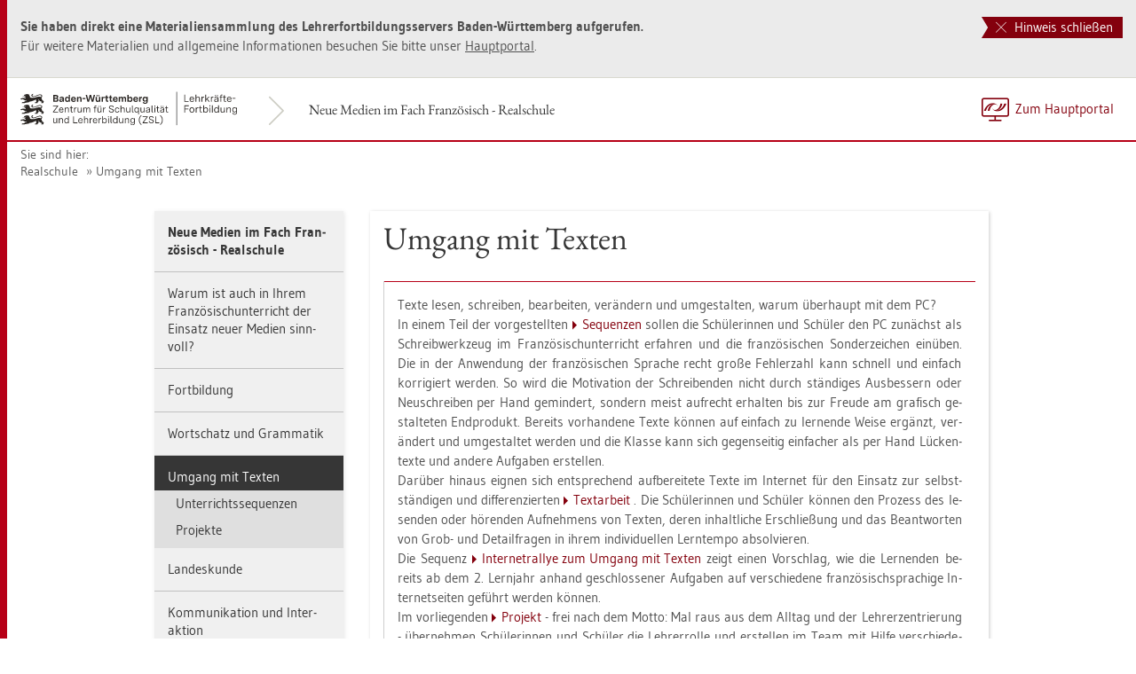

--- FILE ---
content_type: text/html
request_url: https://lehrerfortbildung-bw.de/u_sprachlit/franzoesisch/rs/weiteres/nm/umgangmittexten/
body_size: 5345
content:


  <!DOCTYPE html>
<html lang="de">
    <head>
        <meta http-equiv="X-UA-Compatible" content="IE=edge">
        <meta name="viewport" content="width=device-width, initial-scale=1">
<!-- Start der generierten Meta-Tags -->
<!-- Metatag Start -->
  <meta content="text/html; charset=utf-8" http-equiv="Content-Type"/>
  <meta name="robots" content="index,follow" />
  <meta name="DC.Title" content="Umgang mit Texten" />
  <meta name="DC.Date" content="2017-01-04" />
  <meta name="DC.Format" content="(SCHEME=IMT) text/html" />
  <meta name="DC.Identifier" content="https://lehrerfortbildung-bw.de/u_sprachlit/franzoesisch/rs/weiteres/nm/umgangmittexten/index.html" />
  <meta name="DC.Language" scheme="ISO639-1" content="de" />
  <meta name="DC.Language" content="(Scheme=Freetext) deutsch" />
  <meta name="DC.Language" content="(Scheme=Z39.53) GER" />
  <link rel="alternate" type="application/atom+xml" title="Aktuelle News des LFB-Servers" href="/information/rss/rss.xml" />
  <!-- Metatags Ende -->

<!-- Ende der generierten Meta-Tags -->

        <title>Umgang mit Texten</title>  
                                               
        <link rel="shortcut icon" type="image/png" href="/pix/favicon-bw.ico" />

        <link href="/css/reset.css" rel="stylesheet">
        <link href="/css/bootstrap.min.css" rel="stylesheet">   
        <link href="/slick/slick.css" rel="stylesheet">
        <link href="/fonts/ss-gizmo.css" rel="stylesheet">
        <link href="/css/iconfonts.css" rel="stylesheet">
        <link href="/flag-icons/css/flag-icon.min.css" rel="stylesheet">
        <link href="/css/main.css" rel="stylesheet">
        <link href="/css/lfb-custom.css" rel="stylesheet">
        <!--[if lt IE 9]>
            <script src="/js/html5shiv.min.js"></script>
            <script src="/js/respond.min.js"></script>
        <![endif]-->

        <script src="/js/jquery.min.js"></script>
        <script src="/js/jquery-migrate.min.js"></script>
        <script src="/js/jquery.cookie.min.js"></script>
        <script src="/js/bootstrap.min.js"></script>
        <script src="/slick/slick.min.js"></script>
        <script src="/js/bootstrap-hover-dropdown.min.js"></script>
        <script src="/js/Hyphenator_Loader.js"></script>
        <script src="/js/lfb-custom.js"></script>
        <script type="text/javascript">
            Hyphenator_Loader.init(
                {
                    "de": "Bananenschalen"
                },
                "/js/Hyphenator.js"
            );
            $(document).ready(function(){
              $('.panel-collapse').on('shown.bs.collapse', function (e) {
                  var $panel = $(this).closest('.panel');
                  $('html,body').animate({
                      scrollTop: $panel.offset().top
                  }, 500); 
              });
            });
        </script>
        <!--[if lte IE 9]>
            <script src="/js/placeholder-fix.js"></script>
        <![endif]-->
        <script src="/js/main.js"></script>

    </head>
    <body class="hyphenate page-container">
<!--htdig_noindex-->
        <a accesskey="0" class="sr-only sr-only-focusable" href="#mainNavigationContainer">Zur Hauptnavigation springen [Alt]+[0]</a>
        <a accesskey="1" class="sr-only sr-only-focusable" href="#contentMainInner">Zum Seiteninhalt springen [Alt]+[1]</a> 
        <div id="pageContainer">
            <div id="page">
                <div id="headerContainer">
                    <div id="header">
                        <div class="navbar navbar-default">
                            <div class="navbarInner">
                                <div id="serviceNavigationContainer">
                                    <ul id="serviceNavigation" class="nav">
                                        <li>
                                            <a href="javascript:zumHauptportal()" class="portal-link"><span>Zum Hauptportal</span></a>
                                            <a href="javascript:window.open('','_self').close()" class="container-close-link"><span>Schlie&szlig;en</span></a>
                                        </li>
                                        <!-- <li class="hidden-xs hidden-sm">
                                            <a href="#" class="dropdown-toggle" data-toggle="dropdown" role="button" aria-expanded="false"><i class="flag-icon-de flag-icon"></i>Deutsch<i class="icon-caret-down"></i></a>
                                            <ul class="dropdown-menu">
                                                <li>
                                                    <a href="#"><i class="flag-icon-de flag-icon"></i>Deutsch</a>
                                                </li>
                                                <li>
                                                    <a href="#"><i class="flag-icon-gb flag-icon"></i>Englisch</a>
                                                </li>
                                                <li>
                                                    <a href="#"><i class="flag-icon-fr flag-icon"></i>Franz&ouml;sisch</a>
                                                </li>
                                            </ul>
                                        </li> -->
                                    </ul>
                                </div>
                                <div class="containerTitleOuterContainer">
                                    <div class="navbarBrandContainer">
                                        <a class="navbar-brand" href="/u_sprachlit/franzoesisch/rs/weiteres/nm/">   
                                            <!-- <img src="/img/logo_container.png" class="img-responsive center-block" alt="Logo"> -->
                                            <img src="/img/BaWue_ZSL_Logo_rgb_pos_LFBS-Zusatz-2zeilig.svg" class="img-responsive center-block" alt="Logo Zentrum für Schulqualität und Lehrerbildung (ZSL), Bereich Lehrkräfte-Fortbildung in Baden-Württemberg">
                                        </a>
                                    </div>
                                    <div class="containerTitleContainer">
                                        <a href="/u_sprachlit/franzoesisch/rs/weiteres/nm/" class="containerTitle">
                                            Neue Medien im Fach Französisch - Realschule
                                        </a>
                                    </div>
                                </div>
                                <div class="clearfix"></div>
                            </div>
                        </div>
                        <div id="mainNavigationContainer" class="clearfix navbar-default navbar hidden-lg hidden-md">
<ul class="mainNavigationMobile navbar-nav nav">
    <!-- Mobiles-Menue fuer Materialien Container -->
    <li class="dropdown">
        <a href="#" class="dropdown-toggle h4 navbar-toggle" data-toggle="dropdown" role="button" aria-expanded="false">
            <span class="icon-bars">
                <span class="icon-bar"></span>
                <span class="icon-bar"></span>
                <span class="icon-bar"></span>
            </span>
            <span  class="icon-close pull-left"></span>
            Neue Medien im Fach Französisch - Realschule
        </a>
        <span class="dropdown-menu">
            <ul class="level1">
                <li><a href="/u_sprachlit/franzoesisch/rs/weiteres/nm/index.htm" class="h4">Neue Medien im Fach Französisch - Realschule</a></li>
                <li><a href="/u_sprachlit/franzoesisch/rs/weiteres/nm/warum" class="h4">Warum ist auch in Ihrem Franz&ouml;sischunterricht der Einsatz neuer Medien sinnvoll? </a></li>
                <li><a href="/u_sprachlit/franzoesisch/rs/weiteres/nm/fortbildung/" class="h4">Fortbildung </a></li>
                <li class="hasSub">
                    <a href="#" class="h4">Wortschatz und  Grammatik  <i class="icon-caret-right pull-right"></i></a>
                    <ul class="level2">
                        <li class="backLinkContainer"><a href="#" class="h4 back-link">Zur&uuml;ck</a></li>
                        <li><a href="/u_sprachlit/franzoesisch/rs/weiteres/nm/wortschatzgrammatik/" class="h4 mobileNavigationHead">Wortschatz und  Grammatik  </a></li>
                        <li><a href="/u_sprachlit/franzoesisch/rs/weiteres/nm/wortschatzgrammatik/usequenzen">Unterrichtssequenzen</a></li>
                        <li><a href="/u_sprachlit/franzoesisch/rs/weiteres/nm/wortschatzgrammatik/projekte">Projekte</a></li>
                    </ul>
                </li>
                <li class="hasSub active">
                    <a href="#" class="h4">Umgang mit Texten  <i class="icon-caret-right pull-right"></i></a>
                    <ul class="level2">
                        <li class="backLinkContainer"><a href="#" class="h4 back-link">Zur&uuml;ck</a></li>
                        <li class="active"><a href="/u_sprachlit/franzoesisch/rs/weiteres/nm/umgangmittexten/" class="h4 mobileNavigationHead">Umgang mit Texten  </a></li>
                        <li><a href="/u_sprachlit/franzoesisch/rs/weiteres/nm/umgangmittexten/usequenzen">Unterrichtssequenzen</a></li>
                        <li><a href="/u_sprachlit/franzoesisch/rs/weiteres/nm/umgangmittexten/projekte">Projekte</a></li>
                    </ul>
                </li>
                <li class="hasSub">
                    <a href="#" class="h4">Landeskunde <i class="icon-caret-right pull-right"></i></a>
                    <ul class="level2">
                        <li class="backLinkContainer"><a href="#" class="h4 back-link">Zur&uuml;ck</a></li>
                        <li><a href="/u_sprachlit/franzoesisch/rs/weiteres/nm/landeskunde/" class="h4 mobileNavigationHead">Landeskunde </a></li>
                        <li><a href="/u_sprachlit/franzoesisch/rs/weiteres/nm/landeskunde/usequenzen">Unterrichtssequenzen</a></li>
                        <li><a href="/u_sprachlit/franzoesisch/rs/weiteres/nm/landeskunde/projekte">Projekte</a></li>
                    </ul>
                </li>
                <li class="hasSub">
                    <a href="#" class="h4">Kommunikation und Interaktion <i class="icon-caret-right pull-right"></i></a>
                    <ul class="level2">
                        <li class="backLinkContainer"><a href="#" class="h4 back-link">Zur&uuml;ck</a></li>
                        <li><a href="/u_sprachlit/franzoesisch/rs/weiteres/nm/kommunikationinteraktion/" class="h4 mobileNavigationHead">Kommunikation und Interaktion </a></li>
                        <li><a href="/u_sprachlit/franzoesisch/rs/weiteres/nm/kommunikationinteraktion/usequenzen">Unterrichtssequenzen</a></li>
                        <li><a href="/u_sprachlit/franzoesisch/rs/weiteres/nm/kommunikationinteraktion/projekte">Projekte</a></li>
                    </ul>
                </li>
                <li class="hasSub">
                    <a href="#" class="h4">Unterrichtsvorbereitung  <i class="icon-caret-right pull-right"></i></a>
                    <ul class="level2">
                        <li class="backLinkContainer"><a href="#" class="h4 back-link">Zur&uuml;ck</a></li>
                        <li><a href="/u_sprachlit/franzoesisch/rs/weiteres/nm/unterrichtsvorbereitung/" class="h4 mobileNavigationHead">Unterrichtsvorbereitung  </a></li>
                        <li><a href="/u_sprachlit/franzoesisch/rs/weiteres/nm/unterrichtsvorbereitung/software">Software</a></li>
                        <li><a href="/u_sprachlit/franzoesisch/rs/weiteres/nm/unterrichtsvorbereitung/praesentationen">Pr&auml;sentationen</a></li>
                        <li><a href="/u_sprachlit/franzoesisch/rs/weiteres/nm/unterrichtsvorbereitung/recherche">Internetrecherche</a></li>
                        <li><a href="/u_sprachlit/franzoesisch/rs/weiteres/nm/unterrichtsvorbereitung/millionaire">Vorschau: "Qui devient millionaire" Klasse 8</a></li>
                        <li><a href="/u_sprachlit/franzoesisch/rs/weiteres/nm/unterrichtsvorbereitung/passe">Vorschau: pass&eacute; compos&eacute; mit avoir</a></li>
                    </ul>
                </li>
                <li><a href="/u_sprachlit/franzoesisch/rs/weiteres/nm/impressum/" class="h4">Autorenteam </a></li>
            </ul>
        </span>
    </li>
</ul>

                        </div>
                    </div>  
                </div> 
                <div id="breadcrumbContainer">   
                    <span class="breadcrumbHint pull-left">Sie sind hier:</span>
<!-- Brotkrumen-Start -->
<ol class="breadcrumb">
  <li><a href="/u_sprachlit/franzoesisch/rs/weiteres/nm/">Realschule</a></li>
  <li><a href="/u_sprachlit/franzoesisch/rs/weiteres/nm/umgangmittexten/">Umgang mit Texten</a></li>
</ol>
<!-- Brotkrumen-Ende -->
                </div>   
                <div id="contentContainer" class="container-fluid">
                    <div id="content">   
                        <div id="contentMainContainer">
                            <a name="seitenanfang"></a>
                            <div id="contentMain">
                                <div class="row">
                                    <div class="sidebarContainer col-md-3 col-xs-12">
                                        <div class="sidebar">
                                            <div class="boxContainer">
                                                <div id="sidebarNavigationContainer" class="box hidden-sm hidden-xs">
<!-- Start der sidebarNavigation -->
<!--/htdig_noindex-->
<ul id="sidebarNavigation" class="level1 nav">
  <li>
     <a href="/u_sprachlit/franzoesisch/rs/weiteres/nm/index.htm">Neue Medien im Fach Französisch - Realschule</a>
     <ul class="level2 nav bg-info">
       <li class="hasSub"><a href="/u_sprachlit/franzoesisch/rs/weiteres/nm/warum">Warum ist auch in Ihrem Franz&ouml;sischunterricht der Einsatz neuer Medien sinnvoll? </a></li>
       <li class="hasSub"><a href="/u_sprachlit/franzoesisch/rs/weiteres/nm/fortbildung/">Fortbildung </a></li>
       <li class="hasSub"><a href="/u_sprachlit/franzoesisch/rs/weiteres/nm/wortschatzgrammatik/">Wortschatz und  Grammatik  </a></li>
       <li class="hasSub active open"><a href="/u_sprachlit/franzoesisch/rs/weiteres/nm/umgangmittexten/">Umgang mit Texten  </a></li>
         <ul class="level3 nav">
           <li class="hasSub"><a href="/u_sprachlit/franzoesisch/rs/weiteres/nm/umgangmittexten/usequenzen">Unterrichtssequenzen</a></li>
           <li class="hasSub"><a href="/u_sprachlit/franzoesisch/rs/weiteres/nm/umgangmittexten/projekte">Projekte</a></li>
         </ul>
       <li class="hasSub"><a href="/u_sprachlit/franzoesisch/rs/weiteres/nm/landeskunde/">Landeskunde </a></li>
       <li class="hasSub"><a href="/u_sprachlit/franzoesisch/rs/weiteres/nm/kommunikationinteraktion/">Kommunikation und Interaktion </a></li>
       <li class="hasSub"><a href="/u_sprachlit/franzoesisch/rs/weiteres/nm/unterrichtsvorbereitung/">Unterrichtsvorbereitung  </a></li>
       <li class="hasSub"><a href="/u_sprachlit/franzoesisch/rs/weiteres/nm/impressum/">Autorenteam </a></li>
     </ul>
  </li>
</ul>

<!-- Ende sidebarNavigation -->
                                                </div>
                                            </div>
                                        </div>      
                                    </div>
                                    <div class="col-md-9 col-xs-12" id="contentMainInner">
                                        <div class="boxContainer">
                                            <div class="bg-white box clearfix">
                                                <div class="col-xs-12">
                                                  <h1>Umgang mit Texten</h1>
<!-- Start Seiteninhalt -->

  <div align="justify">
   <table border="0" cellpadding="2" cellspacing="2" width="409">
    <tbody>
     <tr bgcolor="#FFFFFF" bordercolor="#000000">
      <td >
       <p align="justify">
        Texte 

            lesen, schreiben, bearbeiten, ver&auml;ndern und umgestalten, warum 

            &uuml;berhaupt mit dem PC?
        <br/>
        In einem Teil der vorgestellten
        <a class="intern" href="usequenzen/index.html">
         Sequenzen
        </a>
        sollen die Sch&uuml;lerinnen und Sch&uuml;ler den PC zun&auml;chst 

            als Schreibwerkzeug im Franz&ouml;sischunterricht erfahren und die 

            franz&ouml;sischen Sonderzeichen ein&uuml;ben. Die in der Anwendung 

            der franz&ouml;sischen Sprache recht gro&szlig;e Fehlerzahl kann schnell 

            und einfach korrigiert werden. So wird die Motivation der Schreibenden 

            nicht durch st&auml;ndiges Ausbessern oder Neuschreiben per Hand gemindert, 

            sondern meist aufrecht erhalten bis zur Freude am grafisch gestalteten 

            Endprodukt. Bereits vorhandene Texte k&ouml;nnen auf einfach zu lernende 

            Weise erg&auml;nzt, ver&auml;ndert und umgestaltet werden und die 

            Klasse kann sich gegenseitig einfacher als per Hand L&uuml;ckentexte 

            und andere Aufgaben erstellen.
        <br/>
        Dar&uuml;ber hinaus eignen sich entsprechend aufbereitete Texte im 

            Internet f&uuml;r den Einsatz zur selbstst&auml;ndigen und differenzierten
        <a class="intern" href="usequenzen/sequenz3_internet/index.htm">
         Textarbeit
        </a>
        . Die 

            Sch&uuml;lerinnen und Sch&uuml;ler k&ouml;nnen den Prozess des lesenden 

            oder h&ouml;renden Aufnehmens von Texten, deren inhaltliche Erschlie&szlig;ung 

            und das Beantworten von Grob- und Detailfragen in ihrem individuellen 

            Lerntempo absolvieren.
        <br/>
        Die Sequenz
        <a class="intern" href="usequenzen/internetrallye_1/index.htm">
         Internetrallye 

            zum Umgang mit Texten
        </a>
        zeigt einen Vorschlag, wie die Lernenden 

            bereits ab dem 2. Lernjahr anhand geschlossener Aufgaben auf verschiedene 

            franz&ouml;sischsprachige Internetseiten gef&uuml;hrt werden k&ouml;nnen.
        <br/>
        Im vorliegenden
        <a class="intern" href="projekte/projekt1/index.htm">
         Projekt
        </a>
        - frei nach dem Motto: Mal raus aus dem Alltag und der Lehrerzentrierung 

            - &uuml;bernehmen Sch&uuml;lerinnen und Sch&uuml;ler die Lehrerrolle 

            und erstellen im Team mit Hilfe verschiedener Anwendungsprogramme 

            eigenst&auml;ndig Aufgaben zu einem Text, pr&auml;sentieren sie und 

            lassen sie l&ouml;sen.
       </p>
      </td>
     </tr>
    </tbody>
   </table>
   <p>
    &nbsp;
   </p>
  </div>
 
<!--htdig_noindex-->
<!-- Ende Seiteninhalt -->
                                                </div>
                                            </div>
                                        </div>
                                    </div>
                                </div>
                            </div>
                        </div>
                    </div>
                </div> 
                <div class="modal fade" id="imageModal" aria-hidden="false">
                    <div class="modal-dialog">
                        <div class="modal-content">
                            <div class="modal-header clearfix">
                                <button type="button" class="close" data-dismiss="modal"><i class="icon-close"></i></button>
                            </div>
                            <div class="modal-body">
                                
                            </div>
                        </div>
                    </div>
                </div>  
                <div id="footerContainer" class="bg-info">
                    <div id="footer">
                        <div id="bottomfooterContainer" class="bg-primary"> 
                            <div id="bottomfooter" class="container-fluid clearfix">
                                <div id="bottomfooterInnerContainer">
                                    <div id="metaNavigationContainer" class="pull-right">
                                        <ul id="metaNavigation" class="nav nav-pills">
                                            <li class="hidden-xs">
                                                <a href="javascript:window.print()">Drucken</a>
                                            </li>
                                            <!-- <li>
                                                <a href="#">PDF-Version</a>
                                            </li> -->
                                            <li>
                                                <!-- <a href="#footerContentModal" data-toggle="modal" data-url="/datenschutz/">Datenschutz</a> -->
                                                <a href="/datenschutz/" target="_blank">Datenschutz</a>
                                            </li>
                                            <li>
                                                <!-- <a href="#footerContentModal" data-toggle="modal" data-url="/impressum/">Impressum</a> -->
                                                <a href="/impressum/" target="_blank">Impressum</a>
                                            </li>
                                            <li class="hidden-xs hidden-sm">
                                                <a href="#footerContentModal" data-toggle="modal" data-url="/impressum/copyright/ccbyncsa-byncnd.html"><i class="icon-CC"></i><span class="sr-only">Copyright</span></a>
                                            </li>
                                            <li class="hidden-xs hidden-sm">
                                                <!-- <a href="#"><i class="lnr lnr-envelope"></i>E-Mail an Seitenbetreuung</a> -->
                                                <script type="text/javascript" ><!--//--><![CDATA[//><!--
showMailInFooter("[base64]", '<i class="lnr lnr-envelope"></i>E-Mail an Seitenbetreuung', "", "", "");
//--><!]]></script>

                                            </li>
                                        </ul>
                                    </div> 
                                    <div id="toTopContainer" class="pull-left text-center">
                                        <a href="#" class="toTop-link">Zum Seitenanfang<i class="icon-caret-up"></i></a>
                                    </div>
                                    <div class="clearfix"></div>
                                    <ul id="footerServiceNavigation" class="list-inline hidden-lg hidden-md visible-sm-block visible-xs-block"><!-- 
                                        <li class="dropup language">
                                            <a href="#" class="dropdown-toggle" data-toggle="dropdown" role="button" aria-expanded="false"><i class="flag-icon-de flag-icon"></i>Deutsch<i class="icon-caret-up"></i></a>
                                            <ul class="dropdown-menu">
                                                <li>
                                                    <a href="#"><i class="flag-icon-de flag-icon"></i>Deutsch</a>
                                                </li>
                                                <li>
                                                    <a href="#"><i class="flag-icon-gb flag-icon"></i>Englisch</a>
                                                </li>
                                                <li>
                                                    <a href="#"><i class="flag-icon-fr flag-icon"></i>Franz&ouml;sisch</a>
                                                </li>
                                            </ul>
                                        </li> -->
                                        <li class="pull-right">
                                            <!-- <a href="#"><i class="lnr lnr-envelope"></i>E-Mail an Seitenbetreuung</a> -->
                                            <script type="text/javascript" ><!--//--><![CDATA[//><!--
showMailInFooter("[base64]", '<i class="lnr lnr-envelope"></i>E-Mail an Seitenbetreuung', "", "", "");
//--><!]]></script>

                                        </li>
                                        <li class="pull-right">
                                            <a href="/impressum/copyright/ccbyncsa-byncnd.html"><i class="icon-CC"></i><span class="sr-only">Copyright</span></a>
                                        </li>
                                    </ul>
                                </div>
                            </div>  
                        </div>
                    </div>  
                </div>
                <div class="modal fade" id="footerContentModal" aria-hidden="false">
                    <div class="modal-dialog">
                        <div class="modal-content">
                            <div class="modal-header clearfix">
                                <button type="button" class="close" data-dismiss="modal"><i class="icon-close"></i></button>
                            </div>
                            <div class="modal-body clearfix">
                                
                            </div>
                        </div>
                    </div>
                </div>  
            </div>
        </div>

      <!-- Matomo -->
<script type="text/javascript">
  var _paq = window._paq || [];
  /* tracker methods like "setCustomDimension" should be called before "trackPageView" */
  _paq.push(["disableCookies"]);
  _paq.push(['trackPageView']);
  _paq.push(['enableLinkTracking']);
  (function() {
    var u="https://lehrerfortbildung-bw.de/piwik/";
    _paq.push(['setTrackerUrl', u+'matomo.php']);
    _paq.push(['setSiteId', '1']);
    var d=document, g=d.createElement('script'), s=d.getElementsByTagName('script')[0];
    g.type='text/javascript'; g.async=true; g.defer=true; g.src=u+'matomo.js'; s.parentNode.insertBefore(g,s);
  })();
</script>
<!-- End Matomo Code -->


    </body>
</html>





